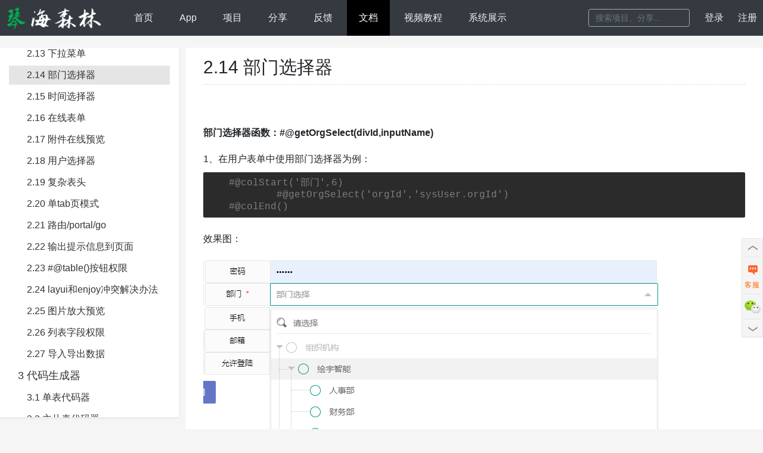

--- FILE ---
content_type: text/html;charset=UTF-8
request_url: https://qinhaisenlin.com/doc/2-14
body_size: 4770
content:
<!DOCTYPE html>
<html lang="zh-CN" xml:lang="zh-CN">
<head>
	<meta http-equiv="content-type" content="text/html; charset=utf-8">
	<meta name="renderer" content="webkit">
	<meta http-equiv="X-UA-Compatible" content="IE=edge">

	<meta name="keywords" content="JFinal-layui 文档, JFinal-layui 教程, JFinal-layui API, JFinal-layui 入门, JFinal-layui 资料, JFinal-layui 学习" />
	<meta name="description" content="琴海森林 官方社区文档频道，提供最新、最优质、最权威、最全面的 JFinal-layui 在线文档、资料、例子、API，是 JFinal 入门、提升、深入学习的最好资源，文档会经常更新，尽请关注 琴海森林 社区动态" />
	<title>琴海森林 JFinal-layui 文档、资料、学习、API，部门选择器</title>

	<link rel="icon" type="image/x-icon" href="/qin.png">
	<link rel="stylesheet" type="text/css" href="/assets/css/floatPanel.css?v=16">
     <link type="text/css" rel="stylesheet" href="/assets/dwallslider/css/lightbox.min.css?v=16">
    <link rel="stylesheet" type="text/css" href="/assets/css/jfinal-com-my-space-v1.0.css?v=16">
    <link href="/assets/css/bootstrap.min.css" rel="stylesheet">
	<link href="/assets/css/font-awesome.min.css" rel="stylesheet">
	<link rel="stylesheet" href="/assets/css/jfinal-com-v2.0.css" />
	<link rel="stylesheet" href="/assets/fancy/fancybox.css"/>
	<link rel="stylesheet" href="/assets/ckplayer/css/ckplayer.css" media="all">
	<script src="/assets/ckplayer/flv.js/flv.min.js" type="text/javascript" ></script>
	<script src="/assets/ckplayer/js/ckplayer.js" type="text/javascript" ></script>
	<script>
	var _hmt = _hmt || [];
	(function() {
	  var hm = document.createElement("script");
	  hm.src = "https://hm.baidu.com/hm.js?762bb2bb8a13edd80b3e7f248b44fca8";
	  var s = document.getElementsByTagName("script")[0]; 
	  s.parentNode.insertBefore(hm, s);
	})();
	</script>

	<!--<link type="text/css" rel="stylesheet" href="/assets/prettify/sunburst-by-james-for-prettify.css" />-->
	<link type="text/css" rel="stylesheet" href="/assets/prettify/_darcula-from-highlight-js-by-james.css">
	<!--<link type="text/css" rel="stylesheet" href="/assets/highlight/darcula-by-james.css">-->

</head>

<body class="jf-header-fixed">
<!-- 头部容器 -->
<div class="jf-header">
	<div class="container">
		<div class="row">
			<a href="/" title="返回首页" class="jf-logo"><img src="/assets/img/qinhaisenlin.png" /></a>
			<div class="col">
				<ul class="jf-header-navs">
					<li><a href="/">首页</a></li>
					<li><a href="/app">App</a></li>
					<li><a href="/project">项目</a></li>
					<li><a href="/share">分享</a></li>
					<li><a href="/feedback">反馈</a></li>
					<li><a href="/doc">文档</a></li>
					<li><a href="/video">视频教程</a></li>
					<!-- <li><a href="/share/tst">TST</a></li> -->
					<li><a href="http://demo.qinhaisenlin.com" target="_target">系统展示</a></li>
				</ul>
			</div>
			<!--搜索框-->
			<div class="jf-header-searchbox">
				<div class="input-group">
					<input type="search" id="search" class="form-control jf-searchbox-text" value="" placeholder="搜索项目、分享...">
				</div>
			</div>
			
			<!--用户登录注册和登录后样式-->
			<div class="jf-header-user">
				<!--没登录用这个-->
				<a href="/login" class="jf-user-login">登录</a>
				<a href="/reg" class="jf-user-login">注册</a>		
			</div>
		</div>
	</div>
</div>

<!-- 中部主体容器 -->
<div class="jf-page-container">
	<div class="container">
		<div class="row">
	<!--左侧菜单-->
	<div class="jf-doc-menus jf-doc2">
	<div id="docscroll" class="jf-doc-scroll jf-nice-scroll normal shadow-sm">
		<h2>
			<a style="cursor:default;" href="javascript:void(0);">1 前言</a>
		</h2>
		<ul>
			<li><a id="1-1" href="/doc/1-1">1.1 概要</a></li>
		</ul>
		<h2>
			<a style="cursor:default;" href="javascript:void(0);">2 JFinal-layui手册</a>
		</h2>
		<ul>
			<li><a id="2-1" href="/doc/2-1">2.1 快速上手</a></li>
			<li><a id="2-2" href="/doc/2-2">2.2 jar包部署</a></li>
			<li><a id="2-3" href="/doc/2-3">2.3 tomcat部署</a></li>
			<li><a id="2-4" href="/doc/2-4">2.4 字典引用函数</a></li>
			<li><a id="2-5" href="/doc/2-5">2.5 二级联动下拉</a></li>
			<li><a id="2-6" href="/doc/2-6">2.6 自定义SQL</a></li>
			<li><a id="2-7" href="/doc/2-7">2.7 UEditor富文本引用</a></li>
			<li><a id="2-8" href="/doc/2-8">2.8 附件上传组件</a></li>
			<li><a id="2-9" href="/doc/2-9">2.9 列表弹窗大小控制</a></li>
			<li><a id="2-10" href="/doc/2-10">2.10 表单样式调整</a></li>
			<li><a id="2-11" href="/doc/2-11">2.11 token验证</a></li>
			<li><a id="2-12" href="/doc/2-12">2.12 输入框提示插件</a></li>
			<li><a id="2-13" href="/doc/2-13">2.13 下拉菜单</a></li>
			<li><a id="2-14" href="/doc/2-14">2.14 部门选择器</a></li>
			<li><a id="2-15" href="/doc/2-15">2.15 时间选择器</a></li>
			<li><a id="2-16" href="/doc/2-16">2.16 在线表单</a></li>
			<li><a id="2-17" href="/doc/2-17">2.17 附件在线预览</a></li>
			<li><a id="2-18" href="/doc/2-18">2.18 用户选择器</a></li>
			<li><a id="2-19" href="/doc/2-19">2.19 复杂表头</a></li>
			<li><a id="2-20" href="/doc/2-20">2.20 单tab页模式</a></li>
			<li><a id="2-21" href="/doc/2-21">2.21 路由/portal/go</a></li>
			<li><a id="2-22" href="/doc/2-22">2.22 输出提示信息到页面</a></li>
			<li><a id="2-23" href="/doc/2-23">2.23 #@table()按钮权限</a></li>
			<li><a id="2-24" href="/doc/2-24">2.24 layui和enjoy冲突解决办法</a></li>
			<li><a id="2-25" href="/doc/2-25">2.25 图片放大预览</a></li>
			<li><a id="2-26" href="/doc/2-26">2.26 列表字段权限</a></li>
			<li><a id="2-27" href="/doc/2-27">2.27 导入导出数据</a></li>
		</ul>
		<h2>
			<a style="cursor:default;" href="javascript:void(0);">3 代码生成器</a>
		</h2>
		<ul>
			<li><a id="3-1" href="/doc/3-1">3.1 单表代码器</a></li>
			<li><a id="3-2" href="/doc/3-2">3.2 主从表代码器</a></li>
		</ul>
		<h2>
			<a style="cursor:default;" href="javascript:void(0);">4 更新日志</a>
		</h2>
		<ul>
			<li><a id="4-1" href="/doc/4-1">4.1 更新记录</a></li>
		</ul>
	</div>
</div>
	<!--右侧内容区-->
	<div class="col jf-doc-box jf-pdr0" id="ajaxContainer">
	<div class="jf-doc-contentbox">
		<!--doc內容 start-->
		<h1 class="jf-doc-title">2.14 部门选择器</h1>
		<div class="jf-doc-content">
<p><strong><br/></strong></p><p><strong>部门选择器函数：#@getOrgSelect(divId,inputName)</strong><br/></p><p>1、在用户表单中使用部门选择器为例：</p><pre class="brush:html;toolbar:false;">#@colStart(&#39;部门&#39;,6)
	#@getOrgSelect(&#39;orgId&#39;,&#39;sysUser.orgId&#39;)
#@colEnd()</pre><p>效果图：</p><p><img src="/upload/img/document/0/1_2021032915482448.png" title="1_2021032915482448.png" alt="image.png"/></p><p>2、设置选中值：通过#setLocal（value=选择值）<span style="font-family: 微软雅黑; font-size: 18px;">，多选情况下可设置多个选项值，用逗号分隔</span></p><pre class="brush:html;toolbar:false;">#setLocal(value=sysUser.orgId??)
#@getOrgSelect(&#39;orgId&#39;,&#39;sysUser.orgId&#39;)</pre><p><br/></p><p>3、禁用部门控件：<span style="font-family: 微软雅黑; font-size: 18px;">通过#setLocal（disabled=true）</span></p><p><span style="font-family: 微软雅黑; font-size: 18px;"></span></p><pre class="brush:java;toolbar:false">#setLocal(disabled=true)
#@getOrgSelect(&#39;orgId&#39;,&#39;sysUser.orgId&#39;)</pre><p><span style="font-family: 微软雅黑; font-size: 18px;"></span><br/></p><p>4、禁用选项值：#set(disabledData=选项值)，可设置多个选项值，用逗号分隔</p><pre class="brush:java;toolbar:false">#setLocal(disabledData=&quot;sys&quot;)
#@getOrgSelect(&#39;orgId&#39;,&#39;sysUser.orgId&#39;)</pre><p><br/></p><p>5、多选：#setLocal(radio=false)</p><pre class="brush:java;toolbar:false">#setLocal(radio=false)
#@getOrgSelect(&#39;orgId&#39;,&#39;sysUser.orgId&#39;)</pre><p><br/></p><p>6、控件大小调整：#setLocal(size=&quot;mini&quot;)，size可选值有：large / medium / small / mini</p><pre class="brush:java;toolbar:false">#setLocal(size=&quot;mini&quot;)
#@getOrgSelect(&#39;orgId&#39;,&#39;sysUser.orgId&#39;)</pre><p><br/></p><p>还可以通过#setLocal(style=&quot;css代码&quot;)个性化调整样式</p><pre class="brush:java;toolbar:false">#setLocal(size=&quot;mini&quot;，style=&quot;width:200px;&quot;)
#@getOrgSelect(&#39;orgId&#39;,&#39;sysUser.orgId&#39;)</pre><p><br/></p><p>7、设置默认提示：#setLocal(tips=&quot;---请选择部门---&quot;)</p><pre class="brush:java;toolbar:false">#setLocal(tips=&quot;---请选择部门---&quot;)
#@getOrgSelect(&#39;orgId&#39;,&#39;sysUser.orgId&#39;)</pre><p><br/></p><p>8、表单提交必填验证：#setLocal(layVerify=&quot;required&quot;)，同layui的lay-verify，默认是必填</p><pre class="brush:java;toolbar:false">#setLocal(layVerify=&quot;required&quot;)
#@getOrgSelect(&#39;orgId&#39;,&#39;sysUser.orgId&#39;)</pre><p><br/></p><p>9、关闭搜索：#set(filterable=false)</p><pre class="brush:java;toolbar:false">#setLocal(filterable=false)
#@getOrgSelect(&#39;orgId&#39;,&#39;sysUser.orgId&#39;)</pre><p><br/></p><p>10、多组属性组合：选中值、禁用、多选</p><pre class="brush:java;toolbar:false">#setLocal(value=sysUser.orgId??，disabled=true,radio=false)
#@getOrgSelect(&#39;orgId&#39;,&#39;sysUser.orgId&#39;)</pre><p><br/></p>
		</div>
		<!--doc內容 end-->
		
		
		<div class="doc-pre-next-box clearfix">
			<div class="previousDoc">
					<a href="/doc/2-13">&lt; 2.13 下拉菜单</a>
			</div>
			
			<div class="nextDoc">
					<a href="/doc/2-15">2.15 时间选择器 &gt;</a>
			</div>
		</div>
		
		
	</div>
</div>
		</div>
	</div>
</div>

<!-- 底部容器 -->
<div class="jf-footer">
	<div class="container">
		<ul class="jf-footerlinks">
			<li>
				<a target="_blank" href="https://www.qinhaisenlin.com">关于我</a>
			</li>
			<li>
				<a target="_blank" href="https://www.jfinal.com">JFinal</a>
			</li>		
			<li>
				<a target="_blank" href="https://gitee.com/QinHaiSenLin/Jfinal-layui">JFinal-layui</a>
			</li>		
			<li>
				<a target="_blank" href="https://layui.dev/">layui</a>
			</li>			
			<li>
				<a target="_blank" href="https://www.oschina.net/p/jfinal-layui">开源中国</a>
			</li>
			<li>
				<a target="_blank" href="//shang.qq.com/wpa/qunwpa?idkey=3e747b5f0b2de35a119a7cbb0a3f20d9302b3e340d3e96c3b081023c510e219d">
				<img border="0" src="//pub.idqqimg.com/wpa/images/group.png" alt="JFinal-layui交流群" title="JFinal-layui交流群"></a>
			</li>					
		</ul>
	</div>
	<div class="jf-copyright"> © 琴海森林 &nbsp;<a href="http://beian.miit.gov.cn/" target="_blank">粤ICP备19039427号</a></div>
</div>
<!-- 返回顶部 -->
<div id="floatPanel">
	<div class="ctrolPanel">
		<a class="arrow" href="#"><span>顶部</span></a>
		<a rel="nofollow" class="contact" href="/my/message/friend/1" target="_blank"><span>客服</span></a>
		<a class="qrcode" href="#"><span>微信二维码</span></a>
		<a class="arrow" href="#"><span>底部</span></a>
	</div>
	<div class="popPanel" style="width: 0px; display: block;">
		<div class="popPanel-inner">
			<div class="qrcodePanel">
				<img src="/assets/img/myqrcode.png" alt=">扫描二维码关注最代码为好友"><br/>
				<span>扫描二维码加琴海森林为好友</span>
			</div>
			<div class="arrowPanel">
				<div class="arrow01"></div>
				<div class="arrow02"></div>
			</div>
		</div>
	</div>
</div>

<script src="/assets/js/jquery.min.js"></script>
<script src="/assets/js/bootstrap.min.js"></script>
<script type="text/javascript" src="/assets/js/jfinal-com-v1.0.js?v=16"></script>
<script type="text/javascript" src="/assets/js/floatPanel.js"></script>
<script type="text/javascript" src="/assets/dwallslider/js/lightbox.min.js"></script>
<script src="/assets/layer/layer/layer.js"></script>
<script src="/assets/js/imgLazyLoading.min.js"></script>
<script src="/assets/js/imgLazyLoading.js"></script>
<script src="/assets/fancy/fancybox.umd.js"></script>
	<script type="text/javascript" src="/assets/prettify/prettify.js"></script>
	<!--<script type="text/javascript" src="/assets/highlight/highlight.pack-9.3.0.js"></script>-->
	<script type="text/javascript" src="/assets/layer/layer/layer.js"></script>

	<script type="text/javascript">
		$(document).ready(function() {
			$("pre").addClass("prettyprint linenums");
			prettyPrint();
		});
		//		$(document).ready(function() {
		//			$('pre').each(function(i, block) {
		//				hljs.highlightBlock(block);
		//			});
		//		});

		$(document).ready(function() {
			var currentMenuId = "#2-14";
			var $currentMenu = $(currentMenuId);
			$currentMenu.addClass("active");
			
			// 将当前被选中菜单滚动到合适的可见位置
			$("#docscroll").scrollTop($currentMenu.offset().top - 110);
		});
		
		$(document).ready(function() {
			$("#docscroll").on("click", " ul li a", clickDocMenu);
		});
		
		// ---------------------------------------------------------
		
		var isFiexd, fh, hh, docMainContainer;
		
		$(document).ready(function() {
			isFiexd = $("body").hasClass("jf-header-fixed");
			fh = $(".jf-footer").height();
			hh = $(".jf-header").height();
			docMainContainer = $(".jf-page-container");
		});
		
		function initDocScrollFixed(scrollId) {
			var scroll = $("#" + scrollId);
			var sh = $(this).scrollTop();
			var docH = $(document).height();
			var winH = $(window).height();
			var scrollHeight = 0;
			if(sh > (hh + 20)) {
				scroll.addClass("fixed");
				
				if(sh+winH == docH) {
					scrollHeight = winH - (isFiexd ? hh : 0) - fh - 110;
				}else{
					scrollHeight = winH - (isFiexd ? hh : 0) - 80;
				}
			} else{
				scroll.removeClass("fixed");
				scrollHeight = winH - hh - 80;
			}
			scroll.height(scrollHeight);
		}
		
		/**
		 * 初始化一个Doc类的scroll
		 * @param {Object} scrollId
		 */
		function initDocScroll(scrollId) {
			var winH = $(window).height();
			var dh = winH - hh - 40;
			var scroll = $("#" + scrollId);
			scroll.height(dh);
			initDocScrollFixed(scrollId);
			setTimeout(function() {
				var sch = scroll.outerHeight() + 20;
				docMainContainer.css({"min-height" : sch});
			}, 200);
		}
		
		$(function() {
			//初始化左侧悬浮章节导航
			initDocScroll("docscroll");
			//滚动监听处理漂浮状态
			$(window).scroll(function() {
				initDocScrollFixed("docscroll");
			});
			//窗口尺寸表更后处理左侧导航位置和尺寸 悬浮状态等
			$(window).resize(function() {
				initDocScroll("docscroll");
			});
		});
		
		
	</script>
</body>
</html>



--- FILE ---
content_type: text/css
request_url: https://qinhaisenlin.com/assets/css/jfinal-com-my-space-v1.0.css?v=16
body_size: 3698
content:
@charset "UTF-8";

/* 我的空间左侧菜单，个人空间已弃用 */
.jf-my-menu-box {
	height: 290px;
	width: 160px;
	line-height: 1.42857143;
}
.jf-my-menu-title {
	margin: 10px 0 10px 28px;
	color: #23527c;
	font-size: 22px;
	line-height: 22px;
}
.jf-my-menu {
	margin: 10px 0 0 0;
	list-style-type: none;
}
.jf-my-menu li a {
	font-size: 20px;
	color: #2d64b3;
	letter-spacing: 3px;
	padding: 3px 20px 3px 0;
	display: block;
	text-align: center;
	text-decoration: none;
}
.jf-my-menu li a:hover,
.jf-my-menu li.jf-my-menu-current a {
	color: #fff;
	background-color: #6e7b8b;
}
.jf-my-menu-separator {
	display: block;
	height: 1px;
	margin: 8px 10px 5px 0;
	background-color: #c0c0c0;
	// background-color: #464646;
}

/* 个人中心右侧内容 */
.jf-my-panel {
	padding: 0 20px;
	min-height: 480px;
	background-color: white;
}

/* 面包屑 */
.jf-breadcrumb-box {
	position: relative;
}
.jf-breadcrumb {
	padding: 8px 0;
	// margin-bottom: 25px;
	list-style: none;
	// background-color: #f5f5f5;
	// border-radius: 4px;
}
.jf-breadcrumb > li {
	display: inline-block;
	// padding: 8px 0;
}
.jf-breadcrumb > li + li:before {
	padding: 0 4px;
	color: #ccc;
	content: "/\00a0";
}
.jf-breadcrumb > .active {
	// color: #999;
	color: #23527c;
}
.jf-breadcrumb,
.jf-breadcrumb a {
	font-size: 16px;
}
.jf-breadcrumb a:hover,
.jf-breadcrumb a:focus {
	color: #2a6496;
	cursor: pointer;
	text-decoration: none;
}
.jf-breadcrumb a:active,
.jf-breadcrumb a:hover {
	outline: 0;
}
/* 添加文章 */
.jf-my-article-add {
	padding: 0 30px;
}
.jf-my-article-add .label {
	padding: 0;
	line-height: 1;
	vertical-align: baseline;
	color: #23527c;
	font-size: 20px;
	font-weight: normal;
}
.jf-my-article-add .title-box,
.jf-my-article-add .related-project-box {
	margin: 8px 0 20px 0;
}
.jf-my-article-add .title,
.jf-my-article-add .related-project-name {
	padding: 5px 8px;
	width: 100%;
	outline: none;
	background-color: #fefefe;
	border: 1px solid #b0b0b0;

	// border: 1px solid #D9D9D9;
	// border-top-color: #C0C0C0;
	// border-left-color: #d0d0d0;
	transition: border linear .2s;
}
.jf-my-article-add .content-box {
	/* 解决 ueditor 工具栏变高变形的bug，经测试ueditor固定了该值为 20px */
	line-height: 20px;
	margin: 8px 0 20px 0;
}
.jf-my-article-add .submit-box {
	text-align: right;
	margin-bottom: 20px;
}
.jf-my-article-add .submit-btn {
	padding: 3px 1.2em;
	margin-right: 5px;
	font-size: 18px;
	border-radius: 2px;
}
.jf-my-article-add .submit-btn:hover {
	color: #fff;
	background-color: #286090;
}

/* 我的空间 article 列表 */
.jf-btn-box {
	position: absolute;
	right: 10px;
	top: 15px;
}
.jf-my-btn {
	padding: 3px 0.7em;
	margin-right: 5px;
	// width: 90px;
	font-size: 18px;
	border-radius: 3px;
}
.jf-my-btn:hover {
	color: white;
	background-color: #286090;
}

.jf-my-article-list {
	padding: 0 10px 20px;
	list-style-type: none;
}
.jf-my-article-list > li {
	padding: 15px 0;
	border-bottom: 1px solid #ddd;
}
.jf-my-article-title {
	display: inline-block;
	max-width: 710px;
}
.jf-my-article-list > li:last-child {
	border-bottom-width: 0;
}
.jf-my-article-title > a,
.jf-my-article-title > span {
	// float: right;
	padding: 0;
	line-height: 1;
	vertical-align: baseline;
	color: #23527c;
	// color: #333;
	font-size: 20px;
	font-weight: normal;
	text-decoration: none;
}
.jf-my-article-operation {
	float: right;
	margin-top: 12px;
}
.jf-my-article-operation > a,
.jf-my-article-operation > span {
	font-size: 17px;
	line-height: 1.5;
	color: #5e5e5e;
	text-decoration: none;
	margin-left: 10px;
	cursor: pointer;
}

/* 设置头像 */
.avatar-upload-box {
	margin-top: 55px;
	margin-bottom: 20px;
}
.jf-my-info > h2 {
	text-align: center;
	margin-bottom: 25px;
}

.avatar-preview-crop-box {
	margin: 0 0 20px 180px;
	text-align: center; /* 对jcrop无效*/
	min-height: 250px;
}
.avatar-preview-crop-box > img {
	display: none;
}
.avatar-crop-data-save-box {
	text-align: center;
	margin: 0 0 20px;
	display: none;
}

/* 修改密码 */
.password-update-box {
	margin-top: 25px;
}
.update-password-table {
	width: 100%;
	border-collapse: collapse;
}
.update-password-table tr {
	height: 30px;
}
.update-password-table th {
	width: 35%;
	font-weight: bold;
	font-size: 18px;
	text-align: right;
}
.update-password-table td {
	padding-left: 20px;
	height: 50px;
	text-align: left;
}
.update-password-table td input[type="password"] {
	padding: 3px 5px;
	width: 220px;
}
.update-password-table td input[type="submit"] {
	padding: 1px 5px;
	margin-left: 158px;
	width: 60px;
}
.update-password-table #password_update_btn {
	font-weight:bold;
}

/* 动态消息样式 */
.jf-feed-nick-name {
	color: #576B95;
	text-decoration: none;
}
.jf-feed-nick-name:hover {

}

.newsfeed-tabs {
	padding: 25px 0 0 20px;
	// border-bottom: 1px solid #b0b0b0;
	border-bottom: 1px solid #6e7b8b;
	list-style-type: none;
}
.newsfeed-tabs li a {
	float: left;
	margin-right: 20px;
	padding: 3px 20px;
	font-size: 16px;
	// color: #434343;
	color: #515151;
	background: #d7d7d7;
}
.newsfeed-tabs li.refer-me a {
	padding: 3px 8px;
}
.newsfeed-tabs a.current {
	color: #fff;
	background-color: #6E7B8B;
}
.newsfeed-tabs li a:hover {
	color: #fff;
	background-color: #6E7B8B;
}
.newsfeed-list-box {
	padding: 0 10px 20px;
}
.newsfeed-list {
	list-style-type: none;
}
.newsfeed-list > li {
	padding: 15px 0;
	overflow: hidden;
	zoom: 1;
// border-bottom: 1px solid #e0e0e0;
	border-bottom: 1px solid #e8e8e8;
// border-bottom: 1px dashed #b0b0b0;
}
.newsfeed-list > li:last-child {
	border-bottom: none;
}
.newsfeed-user-img {
	float: left;
	margin-top: 5px;
}
.newsfeed-user-img img {
	height: 60px;
	width: 60px;
	border-radius: 5px;
}
.newsfeed-item {
	/* 首页列表设置的为 80px */
	margin-left: 80px;
	/*margin-left: 90px;*/
	/*margin-right: 40px;*/
	font-size: 16px;
}
.newsfeed-user-name {
	font-size: 20px;
	margin-bottom: 2px;
	display: inline-block;
}
/* 我的空间已不用此样式，目前只有用户空间 "/user/id" 在使用，以后合并两个功能后将弃用此样式 */
.newsfeed-time-for-user-space-only {
	float: right;
	// color: #999999;
	color: #a0a0a0;
	font-size: 14px;
	line-height: 14px;
	padding-top: 6px;
}
.newsfeed-ref {
	font-size: 20px;
}
.newsfeed-ref a:hover{
	color: #0044cc;
}
.newsfeed-text {
// margin-bottom: 5px;
	font-size: 18px;
    line-height: 30px;
    // line-height: 1.6;
}
.newsfeed-ref-link {
	color: #4466bb;
	font-size: 16px;
}
.newsfeed-ref-link:hover {
	color: #0000aa;
}
.newsfeed-ref-parent {
	background-color: #EEEEEE;
	margin: 10px 0 0 0;
	padding: 3px 5px;
	border-radius: 3px;
}
.newsfeed-ref-parent-image {
	float: left;
}
.newsfeed-ref-parent-image img {
	width: 35px;
	height: 35px;
}
.newsfeed-ref-parent-title-box {
	margin-left: 50px;
	font-size: 20px;
}
.news-ref-parent-title {
	/* 让被引用的链接文字在多行时底部具有合适空间 */
	padding-bottom: 2px;
}
.news-ref-parent-title a {
	/* 让被引用的链接文字居中 */
	vertical-align: middle;
	// line-height: 1.5;
}
.news-ref-parent-title a:hover {
	color: #0044cc;
}

/* user 用户空间左上角头像 */
/*.user-avatar img {*/
	/*width: 150px;*/
	/*height: 150px;*/
	/*margin: 0 10px 15px 0;*/
	/*border: 3px solid #fff;*/
/*}*/

.newsfeed-icon {
	margin: 13px 10px 0 5px;
	font-size: 16px;
	line-height: 1.0;
}
.newsfeed-icon .newsfeed-time {
	display: inline-block;
	color: #a0a0a0;
}
.newsfeed-icon .reply {
	float: right;
}

/* 动态加载动画框 */
.newsfeed-loading {
	margin-top: 8px;
	padding: 8px 0;
	text-align: center;
	font-size: 18px;
	background-color: #EEEEEE;
}
.newsfeed-loading img {
	height: 22px;
}

/* 动态回复列表 div */
.newsfeed-reply-list-box {
	position: relative;
	margin-top: 18px;
	text-align: center;
	font-size: 18px;

	/*background-color: #EEEEEE;*/
	/*background-color: #f3f3f3;*/
	/*background-color: #f5f5f5;*/
	background-color: #f9f9f9;

	border-radius: 3px;
	border: 1px solid #b8b8b8;
	/*border: 1px solid #c0c0c0;*/
	/*border: 1px solid #c8c8c8;*/
	/*border: 1px solid #d0d0d0;*/
	/*border: 1px solid #d8d8d8;*/
	/*display: none;*/
}

/* 列表向上箭头 */
.newsfeed-reply-caret-up {
	position: absolute;
	z-index: 100;
	top: -9px;
	right: 30px;
	font-size: 0;
	line-height: 0;
	height:10px;
	width: 10px;
}
.newsfeed-reply-caret-up:before {
	position: absolute;
	border-left: 9px solid transparent;
	border-right: 9px solid transparent;
	border-bottom: 9px solid #c0c0c0;
	font-size: 0;
	line-height: 0;
	content: "";
}

.newsfeed-reply-list {
	list-style-type: none;
	padding: 3px 15px 0 15px;
}
.newsfeed-reply-list li {
	// border-bottom: 1px solid #f9f9f9;
	border-bottom: 1px dashed #cccccc;
	padding: 15px 0;
}
.newsfeed-reply-list > li:last-child {
	border-bottom-width: 0;
}

.newsfeed-reply-list .avatar {
	float: left;
	height: 35px;
	width: 35px;
}
.newsfeed-reply-list .item {
	position: relative;
	margin-left: 48px;
	text-align: left;
	min-height: 35px;
}
.newsfeed-reply-list .item textarea {
	display: block;
	word-wrap: break-word;
	word-break: break-all;

	/* 去掉div获取焦点的时候的虚框效果 */
	outline: none;
	-moz-outline: 0;
	resize: none;
	/* 去掉x y 轴两个滚动条 */
	overflow: hidden;

	/*border: 1px solid #9a9a9a;*/
	border: 1px solid #4682b4;
	background-color: #fff;
	/*width: 510px;*/
	width: 500px;
	height: 35px;

	/* 上下方向的 padding 值合适，才能避免在输入时高度不合理减少 */
	padding: 4px 6px 4px 6px;

	font-size: 18px;
	line-height: 1.5;
}

/* 动态回复发送按钮 */
.newsfeed-reply-submit {
	position: absolute;
	right: 0;
	bottom: 3px;
	padding: 2px 6px 3px 6px;
	background-color: #4682b4;
	color: #ffffff;
	font-size: 16px;
	border-radius: 3px;
}
.newsfeed-reply-submit:hover {
	color: #ffffff;
	cursor: pointer;
	background-color: #204d74;
}
.newsfeed-reply-loading {
	position: absolute;
	right: 7px;
	bottom: 2px;
	display: none;
}

.newsfeed-reply-list .item .user-name {
	line-height: 1;
	display: inline-block;
	vertical-align: text-top;
}
.newsfeed-reply-list .item .text {
	margin-top: -5px;
    line-height: 1.6;
}
/* 列表内的添加 @xx 内容的回复按钮 */
.newsfeed-reply-link {
	float: right;
	color: #2d64b6;
	font-size: 16px;
	margin-right: 5px;
	cursor: pointer;
}
.newsfeed-more-reply {
	text-align: center;
}

/* 重新设计左侧菜单，从这里开始 */
.user-info-box {
	padding: 20px 15px 15px 15px;
	/* http://layer.layui.com/ */
	/*background-color: #393D49;*/
	/* 最佳配色 #4476A7 */
	background-color: #4476A7;

	/*background-color: #3a5795;*/
	/*background-color: #363636;*/

	/*dnspod 两种黑*/
	/*background-color: #212121;*/
	/*background-color: #363636;*/
	/*background-color: #6E7B8B;*/
	/*background-color: #6e7b8b;*/
	/*background-color: #337ab7;*/
	/*background-color: #4267b2;*/
	/*background-color: #445d84;*/
	/*background-color: #2f4050;*/

	/* oschina 空间管理*/
	/*background-color: #4682b4;*/

	/*background-color: #337ab7;*/
	/*background-color: #286090;*/
}

/* 个人空间用户空间左上角用户信息 */
.user-info .left-col {
	float: left;
}
.user-info .left-col img {
	width: 100px;
	height: 100px;
	border: 3px solid #fff;
	border-radius: 5px;
}

.user-info .right-col {
	margin-left: 100px;
    text-align: center;
    color: #fff;
}
.right-col .nick-name {
    display: block;
	margin: 10px 0 0 5px;
	font-size: 22px;
}
.right-col .operation {
    display: block;
    margin: 10px 0 0 20px;
    font-size: 16px;
}
.right-col a {
    font-size: 14px;
    padding: 1px 5px;
    margin-left: 5px;
    color: #fff;
}
/* 额外控制我的空间的我的操作--更换头像链接靠左一点 */
.operation a.my-operation {
    margin-right: 18px;
}

.right-col a:hover,
.user-friend-num a:hover {
	color: #4476A7;
	background-color: #fff;
}
.user-friend-num {
	text-align: center;
	margin-top: 12px;
}
.user-friend-num a {
	color: #fff;
	font-size: 15px;
	padding: 1px 5px;
    margin: 0 3px;
}

/* user info 下方的菜单 */
.jf-my-sidebar {
	padding: 5px 20px 15px 20px;
	/*background-color: #d7d7d7;*/
	/*background-color: #393D49;*/
	/*background-color: #d5d5d5;*/
	/*background-color: #4476A7;*/
	/*background-color: #D6D6D6;*/
	/*background-color: #337ab7;*/
	/*background-color: #286090;*/
	/*background-color: #b8b8b8;*/
	/*background-color: #c0c0c0;*/
	/*background-color: #c8c8c8;*/
	/* d0 还可以 */
	/*background-color: #d0d0d0;*/
	/* 更好了 */
	background-color: #d8d8d8;
}
.jf-my-menu-separator {
	display: block;
	height: 1px;
	margin: 8px 0 5px 0;
	/*background-color: #c0c0c0;*/
	/*background-color: #464646;*/
	background-color: #a8a8a8;
}
/*.jf-my-menu li a {*/
	/*color: #337ab7;*/
	/*color: #2d64b3;*/
/*}*/

/* 添加关注、粉丝样式 */
.friends {
	margin: 0 0 20px 35px;
}
.friends div {
	display: inline-block;
	margin: 10px 10px;
	width: 110px;
	text-align: center;
}
.friends img,
.friends > a,
.friends span {
	display: block;
	text-align: center;
	font-size: 14px;
}
.friends img {
	width: 80px;
	height: 80px;
	margin-left: 15px;
    border-radius: 50px;
}
.friends a {
	/* 以下三行实现超出部分使用省略号的效果 */
	overflow: hidden;
	white-space: nowrap;
	text-overflow: ellipsis;
	margin-top: 5px;
	font-size: 16px;
}
.friends span {
	color: #337ab7;
}
.friends span:hover {
	color: #0044cc;
	cursor: pointer;
}



--- FILE ---
content_type: text/css
request_url: https://qinhaisenlin.com/assets/css/jfinal-com-v2.0.css
body_size: 6903
content:
html,
body {
	background-color: #F5F5F5;
	font-size: 14px;
	min-width: 1280px;/*指定页面最小宽度 可以根据实际情况自行修改*/
}
/**
 * 扁平无区块分割样式
 */
body.jf-flat {
	background-color: #FFFFFF;
}
/**
 * 页面header 悬浮顶部样式
 */
body.jf-header-fixed {
	padding-top: 60px;
}

body.jf-header-fixed .jf-header {
	position: fixed;
	top: 0px;
	left: 0px;
	right: 0px;
	z-index: 99;
}

.container {
	min-width: 1280px;/*指定页面最小宽度 可以根据实际情况自行修改*/
}
.mt15 {
	margin-top: 15px;
}
/*页面中的img 最大不能超过父元素宽度*/
img {
	max-width: 100%;
}
/*重定义页面基础元素间距*/
div,
ul,
li,
p,
h1,
h2,
h3,
h4,
h5,
h6,
section,
fieldset,
legend,
label,
a {
	padding: 0px;
	margin: 0px;
}

/* 消息提醒弹出层 */
.remind-layer {
	text-align: center;
	min-width: 190px;
	position: absolute;
	padding: 8px 10px;
	z-index: 999;
	top: 60px;
	right: 0;
	background-color: #fff9c9;
	border: 1px solid #c7bf93;
	border-radius: 5px;
}
.remind-layer a {
	/*color: #337ab7;*/
	color: #000;
	font-size: 18px;
	display: block;
	padding: 3px 0;
	text-decoration: underline;
    line-height: 20px;
}

/*全局超链接加css过度特效时间间隔0.3s*/
a {
	transition: all 0.3s;
	-webkit-transition: all 0.3s;
	-moz-transition: all 0.3s;
	-ms-transition: all 0.3s;
	-o-transition: all 0.3s;
}

a:hover {
	text-decoration: none;
}

ul,
li {
	list-style: none;
	font-size:16px;
}

/*页面header部分样式 start*/
.jf-header {
	display: block;
	height: 60px;
	line-height: 60px;
	background-color: #343a40;
	z-index: 1;
}

.jf-header.jf-style-white {
	background-color: #FFFFFF;
	border-bottom: 1px solid #DDD;
}

ul.jf-header-navs {
	display: inline-block;
	list-style: none;
	margin: 0px;
	padding: 0px;
	padding-left: 10px;
}

ul.jf-header-navs>li {
	display: inline-block;
	height: 60px;
	line-height: 60px;
}

ul.jf-header-navs>li>a {
	display: block;
	height: 60px;
	line-height: 60px;
	color: #EEE;
	padding: 0px 20px;
	font-size: 16px;
	-webkit-transition-duration: 0.3s;
	-moz-transition-duration: 0.3s;
	-ms-transition-duration: 0.3s;
	-o-transition-duration: 0.3s;
	transition-duration: 0.3s;
}
ul.jf-header-navs>li>a i.fa{
	margin-right: 4px;
	font-size: 16px;
}

.jf-header.jf-style-white ul.jf-header-navs>li>a {
	color: #333;
}

ul.jf-header-navs>li>a:hover,
ul.jf-header-navs>li>a.active {
	background-color: rgba(0, 0, 0, 1);
	color: #FFFFFF;
}

.jf-logo {
	display: inline-block;
	height: 60px;
	line-height: 60px;
}

.jf-logo img {
	height: 60px;
}

.jf-header-user {
	height: 60px;
	line-height: 60px;
}

.jf-header.jf-style-white .jf-user-login,
.jf-header.jf-style-white .jf-user-reg {
	color: #333;
}

.jf-user-login,
.jf-user-reg {
	display: inline-block;
	height: 60px;
	line-height: 60px;
	color: #efefef;
	padding: 0px 10px;
	font-size: 16px;
	-webkit-transition-duration: 0.3s;
	-moz-transition-duration: 0.3s;
	-ms-transition-duration: 0.3s;
	-o-transition-duration: 0.3s;
	transition-duration: 0.3s;
}

.jf-user-login:hover,
.jf-user-reg:hover {
	color: #FFFFFF;
	background-color: rgba(0, 0, 0, 0.1);
}


.jf-header-searchbox {
	display: -ms-flexbox;
	display: flex;
	-ms-flex-wrap: wrap;
	flex-wrap: wrap;
	justify-content: center;
	align-items: Center;
	margin: 0px 15px;
	height: 60px;
	line-height: 60px;
}

.jf-searchbox-text{
	color: #d3d3d4!important
}

.jf-header-searchbox .input-group-text {
	background-color: #FFFFFF;
	border: none;
	padding: .375rem .25rem .375rem .75rem;
	color: gray;
}

.jf-header-searchbox .form-control {
	border-left: none;
	outline: none;
	border: 1px solid #aaa;
	box-shadow: none;
	height: 30px;
	line-height: 30px;
	background-color: rgba(100, 100, 100, 0.05);
	width: 170px;
	transition: all 0.3s;
	-webkit-transition: all 0.3s;
	-moz-transition: all 0.3s;
	-ms-transition: all 0.3s;
	-o-transition: all 0.3s;
}

.jf-header-searchbox .form-control:focus {
	outline: none;
	box-shadow: none;
	border-color: #ccc;
	width: 200px;
}

.jf-header-searchbox .form-control:hover {
	border-color: #ccc;
	width: 200px;
}

.jf-header-loged {
	position: relative;
	display: -ms-flexbox;
	display: flex;
	-ms-flex-wrap: wrap;
	flex-wrap: wrap;
	justify-content: center;
	align-items: Center;
	margin: 0px 0px;
	height: 60px;
	line-height: 60px;
	cursor: pointer;
	padding: 0px 10px;
}

.jf-header-avatar .fa-sort-desc {
	color: white;
}

.jf-header-avatar img {
	width: 40px;
	height: 40px;
	border-radius: 50%;
}

.jf-header-user:hover .jf-header-loged {
	background-color: rgba(0, 0, 0, 0.1);
}

.jf-header-Layer {
	display: none;
	position: absolute;
	line-height: 24px;
	top: 60px;
	right: 0px;
	min-width: 160px;
	padding-bottom: 5px;
	z-index: 999;
	background: rgba(52, 58, 64, 1);
	border: 1px solid rgba(0, 0, 0, 0.4);
	border-top: none;
	box-shadow: 0px 1px 2px rgba(0, 0, 0, 0.4);
	border-bottom-left-radius: 5px;
	border-bottom-right-radius: 5px;
}

@-moz-document url-prefix() {
	.jf-header-Layer {
		top: 59px;
	}
}

.jf-header-Layer .list-group-item {
	background-color: transparent;
}

.jf-header-user:hover .jf-header-Layer {
	display: inline-block;
}

.jf-header-Layer .list-group-item i.fa {
	color: rgb(200, 200, 200);
}

.jf-header-Layer .list-group-item {
	color: rgb(200, 200, 200)!important;
}

.jf-header-Layer .list-group-item:focus,
.jf-header-Layer .list-group-item:hover {
	color: rgb(255, 255, 255)!important;
	background-color: rgba(0, 0, 0, 0.2);
}

.jf-style-white .jf-header-Layer {
	background: #FFFFFF;
	border-color: #FFFFFF;
	box-shadow: 0px 1px 2px rgba(0, 0, 0, 0.4);
}

.jf-style-white .jf-header-Layer .list-group-item {
	background-color: #FFFFFF;
}

.jf-style-white .jf-header-Layer .list-group-item i.fa {
	color: #666;
}

.jf-style-white .jf-header-Layer .list-group-item {
	color: #666!important;
}

.jf-style-white .jf-header-Layer .list-group-item:focus,
.jf-style-white .jf-header-Layer .list-group-item:hover {
	color: #333!important;
	background-color: #F5F5F5;
}

.jf-style-white .jf-header-avatar .fa-sort-desc {
	color: black;
}
/*页面header部分样式 end*/

/*页面主体*/
.jf-page-container {
	margin: 20px auto;
}
/*页面side侧边*/
.jf-page-side {
	display: inline-block;
	width: 300px;
	min-height: 100%;
}
/*页面主体内容区域*/
.jf-panel-body {
	padding: 0px;
	display: block;
}

/*页面底部*/
.jf-footer {
	border-top: 1px solid #ccc;
	position: relative;
	padding-top: 20px;
	font-size: 12px;
}


/*******全局panel区块组件样式 start*********/
.jf-panel {
	background: #FFFFFF;
	padding: 20px;
	margin: 0px;
	border-radius: 4px;
}

.jf-panel-header {
	padding-bottom: 15px;
}

.jf-panel-header h1,
.jf-panel-header h1>a {
	font-size: 18px;
	color: #666;
}

.jf-panel-header h1 i.fa {
	margin-right: 4px;
}

.jf-panel-header h1>a:hover {
	color: #007bff;
}

.jf-panel-header .jf-more {
	color: #888;
	font-size: 16px;
	float: right;
	top: -3px;
	position: relative;
}

.jf-panel-header .jf-more:hover {
	color: #000;
}

.jf-page-main .jf-panel {
	margin-bottom: 20px;
}


.jf-page-side .jf-panel {
	margin-bottom: 20px;
}

/*******全局panel区块组件样式 end*********/



/*******页面底部 css*********/
ul.jf-footerlinks{
	text-align: center;
}
ul.jf-footerlinks>li {
	list-style: none;
	display: inline-block;
	margin-right: 10px;
	margin-bottom: 10px;
}

ul.jf-footerlinks>li>a {
	color: #212529;
	font-size: 16px;
}

ul.jf-friendlinks {
	list-style: none;
	padding-left: 0px;
}

ul.jf-friendlinks>li {
	list-style: none;
	display: inline-block;
	margin-right: 10px;
	margin-bottom: 10px;
	color: #888;
	font-size: 16px;
}

ul.jf-friendlinks>li>a {
	color: #777;
}

.jf-footer-title {
	font-size: 16px;
	color: #888;
	margin: 15px 0px;
}

ul.jf-footerlinks>li>a:hover,
ul.jf-friendlinks>li>a:hover {
	text-decoration: underline;
	color: #212529;
}

.jf-footer-logo {
	width: 300px;
	text-align: center;
}

.jf-footer-logo img {
	width: 80%;
}

.jf-copyright {
	text-align: center;
	color: #212529;
	margin: 10px auto;
	padding-bottom: 10px;
	font-size: 16px;
}

.jf-copyright a {
	color: #212529;
}

.jf-copyright a:hover {
	text-decoration: underline;
	color: #205B95;
}

/*******页面底部 css*********/

.demo-body {
	display: block;
	line-height: 1.5;
	color: #EEE;
	font-size: 30px;
	text-align: center;
	vertical-align: middle;
}

.jf-page-main .demo-body {
	margin-top: 200px;
}

.jf-page-side .demo-body {
	margin-top: 80px;
}

/****主题内容区域的css样式 start***/
.jf-article-detail .jf-panel-header {
	border-bottom: 1px solid #EEEEEE;
}

h1.jf-article-title {
	font-size: 24px;
	color: #333;
	margin: 8px 0px;
	vertical-align: bottom;
	line-height: 1.3;
	word-break: break-word;
	text-overflow: ellipsis;
}

.jf-doc-content,
.jf-article-content {
	font-size: 16px;
}
.jf-doc-content{
	padding-top: 15px;
}

.jf-doc-content p,
.jf-article-content p {
	padding: 10px 0px!important;
}

.jf-doc-content h1,
.jf-article-content h1 {
	font-size:28px!important;
}

.jf-doc-content h2,
.jf-article-content h2 {
	font-size:24px!important;
}

.jf-doc-content h3,
.jf-article-content h3 {
	font-size:20px!important;
}

.jf-doc-content,
.jf-article-content img {
	max-width: 100%;
}

ul.jf-article-info {
	padding-left: 5px;
	padding-top: 8px;
	font-size: 16px;
	color: #999;
}

ul.jf-article-info>li {
	display: inline-block;
	padding-right: 20px;
}
/****主题内容区域的css样式 end***/


/****边栏赞助商 start***/
ul.jf-ads>li {
	display: block;
	margin-bottom: 15px;
	border-radius: 5px;
}

ul.jf-ads>li>a {
	display: block;
	height: 50px;
	line-height: 50px;
	color: #FFF;
	font-size: 16px;
	padding: 0px 5px;
	text-align: center;
}

ul.jf-ads>li.style1 {
	background-color: #205B95;;
}

ul.jf-ads>li.style2 {
	background-color: #009688;
}

ul.jf-ads>li.style3 {
	background-color: #00AFE4;
}
/****边栏赞助商 start***/

/*************login 登录页 start**************/

.jf-login-bg {
		background-repeat: no-repeat;
	background-position: center center;
	
	background-size: 100% 100%;
	
}
.jf-bgimg{
	background-image: url(../img/login_bg.jpg);
}
.jf-bgimg2{
	background-image: url(../img/login_bg2.jpg);
}
.jf-bg1{
	background-color: #343434;
}
.jf-bg2{
	background-color: #343434;
}
.jf-login-logo{
	text-align: center;
	margin-bottom: 6px;
}
.jf-login-logo img{
	height: 100px;
}
.jf-login-bg-mask {
	position: relative;
	width: 100%;
	height: 100%;
	min-height: 100%;
	background: rgba(0, 0, 0, 0.1);
	padding-bottom: 100px;
	box-sizing: border-box;
}

html.fullscreen,
body.fullscreen {
	width: 100%;
	overflow: hidden;
	height: 100%;
	padding: 0px;
	margin: 0px;
	min-height: 100%;
}

.jf-login-bg-mask .jf-header {
	background-color: transparent;
	text-align: center;
}

.jf-login-bg-mask ul.jf-header-navs>li>a {
	color: #bbb;
}
 

.jf-login-bg-mask ul.jf-header-navs>li>a:hover {
	color: #EEE;
}

.jf-login-bg-mask .jf-header-navs {
	margin-left: 0px;
}

.jf-login-bg-mask .jf-footer {
	background-color: transparent;
	width: 100%;
	height: 100px;
	padding-top: 20px;
	text-align: center;
	border-top: none;
	position: absolute;
	bottom: 0px;
	left: 0px;
}

.jf-login-bg-mask ul.jf-footerlinks>li>a:hover,
.jf-login-bg-mask ul.jf-friendlinks>li>a:hover {
	text-decoration: underline;
	color: #EEE;
}

.jf-login-bg-mask .jf-copyright {
	margin-top: 10px;
}

.jf-captcha{
	position: relative;
}
.jf-captcha img{
	position: absolute;
	right: 0px;
	bottom:10px;
	z-index: 1;
	cursor: pointer;
}

.jf-login-formview {
	background: hsla(0, 0%, 50%, .25) border-box;
	box-shadow: 0 0 0 1px hsla(0, 0%, 50%, .3) inset, 0 .5em 1em rgba(0, 0, 0, 0.2);
	width: 500px;
	height: 530px;
	padding: 30px;
	position: absolute;
	border-radius: 10px;
	z-index: 1;
	left: 50%;
	top: 50%;
	margin-left: -250px;
	margin-top: -290px;
}

@media screen and (min-width: 1920px) {
	.jf-login-formview {
		width: 600px;
		margin-left: -300px;
	}
}

@media screen and (max-width: 1920px) {
	.jf-login-formview {
		width: 500px;
		margin-left: -250px;
	}
}

@media screen and (max-width: 1400px) {
	.jf-login-formview {
		width: 450px;
		margin-left: -225px;
	}
}

.jf-login-formview::before {
	content: '';
	position: absolute;
	top: 0;
	right: 0;
	bottom: 0;
	left: 0;
	margin: -30px;
	z-index: -1;
	-webkit-filter: blur(20px);
	filter: blur(20px);
}

.jf-login-formview input.form-control {
	border: none;
	background-color: transparent;
	border-bottom: 1px solid #999;
	color: #F5F5F5;
	height: 60px;
	position: relative;
	font-size: 16px;
	vertical-align: text-bottom;
	margin-bottom: 10px;
}

.jf-login-formview {
	letter-spacing: 1.5px;
	font-size: 16px;
}

.jf-login-formview input::-webkit-input-placeholder {
	color: #aaa;
	font-size: 16px;
	text-align: left;
}

.jf-login-formview input.form-control:focus {
	outline: none;
	border-top: none;
	border-right: none;
	border-left: none;
	box-shadow: none;
	border-bottom: 1px solid #F5F5F5;
	border-radius: 5px;
}

.jf-login-formview input:focus::-webkit-input-placeholder {
	position: relative;
	top: -22px;
	z-index: 999;
}

.jf-btn-login-submit {
	background-color: #ccc;
	border-color: #CCC;
	margin-top: 30px;
	margin-bottom: 15px;
	padding: 10px;
}

.jf-login-tips {
	padding-top: 10px;
}

.jf-login-tips a {
	color: #ccc;
	margin: 10px;
}

.jf-login-tips a:hover {
	color: #F5F5F5;
}


.text-gray {
	color: #ccc;
}

.checkbox {
	padding-right: 20px;
	display: block;
	height: 32px;
	line-height: 32px;
}

.checkbox label {
	display: inline-block;
	position: relative;
	padding-left: 5px;
	min-height: 12px;
	white-space: nowrap;
	font-size: 16px;
}

.checkbox label::before {
	content: "";
	display: inline-block;
	position: absolute;
	width: 17px;
	height: 17px;
	margin-top: 5px;
	left: 0;
	top: 2px;
	margin-left: -20px;
	border: 1px solid #cccccc;
	border-radius: 3px;
	background-color: #ccc;
	-webkit-transition: border 0.15s ease-in-out, color 0.15s ease-in-out;
	-o-transition: border 0.15s ease-in-out, color 0.15s ease-in-out;
	transition: border 0.15s ease-in-out, color 0.15s ease-in-out;
}

.checkbox label::after {
	display: inline-block;
	position: absolute;
	width: 16px;
	height: 16px;
	left: 0;
	top: 0px;
	margin-left: -20px;
	padding-left: 3px;
	padding-top: 0px;
	font-size: 11px;
	color: #555555;
}

.checkbox input[type="checkbox"] {
	opacity: 0;
	z-index: 1;
}

.checkbox input[type="checkbox"]:focus+label::before {
	/* outline: thin dotted;
      outline: 5px auto -webkit-focus-ring-color;
      outline-offset: -2px;  */
}

.checkbox input[type="checkbox"]:checked+label::after {
	font-family: 'FontAwesome';
	content: "\f00c";
}

.checkbox input[type="checkbox"]:disabled+label {
	opacity: 0.65;
}

.checkbox input[type="checkbox"]:disabled+label::before {
	background-color: #eeeeee;
	cursor: not-allowed;
}

.checkbox.checkbox-circle label::before {
	border-radius: 50%;
}

.checkbox.checkbox-inline {
	margin-top: 0;
	margin-left: 0px;
	margin-right: 10px;
	min-width: 80px;
	display: inline-block;
}

.checkbox.checkbox-single label {
	height: 17px;
}

.checkbox-primary input[type="checkbox"]:checked+label::before {
	background-color: #428bca;
	border-color: #428bca;
}

.checkbox-primary input[type="checkbox"]:checked+label::after {
	color: #fff;
}

.checkbox-danger input[type="checkbox"]:checked+label::before {
	background-color: #d9534f;
	border-color: #d9534f;
}

.checkbox-danger input[type="checkbox"]:checked+label::after {
	color: #fff;
}

.checkbox-info input[type="checkbox"]:checked+label::before {
	background-color: #5bc0de;
	border-color: #5bc0de;
}

.checkbox-info input[type="checkbox"]:checked+label::after {
	color: #fff;
}

.checkbox-warning input[type="checkbox"]:checked+label::before {
	background-color: #f0ad4e;
	border-color: #f0ad4e;
}

.checkbox-warning input[type="checkbox"]:checked+label::after {
	color: #fff;
}

.checkbox-success input[type="checkbox"]:checked+label::before {
	background-color: #5cb85c;
	border-color: #5cb85c;
}

.checkbox-success input[type="checkbox"]:checked+label::after {
	color: #fff;
}
/*************login 登录页 end**************/



/***jf-common-list 通用的大页面列表数据样式 start*******/

.jf-common-list {
	padding: 0px;
}

.jf-common-list .jf-common-item {
	display: block;
	padding: 20px 15px;
	border-bottom: 1px dashed #F5F5F5;
}

.jf-common-list .jf-common-item:first-child {
	padding-top: 0px;
}

.jf-common-list .jf-common-item:last-child {
	border-bottom: none;
}

.jf-common-list .jf-common-logo {
	width: 60px;
	height: 60px;
}

.jf-common-list .jf-common-logo img {
	width: 100%;
	height: 100%;
	margin-top: 5px;
	border-radius: 40px;
}

.jf-common-list .jf-common-item .jf-common-name {
	font-size: 20px;
	padding-bottom: 6px;
	line-height: 1.5;
}

.jf-common-list .jf-common-item .jf-common-other {
	margin-top: 15px;
	text-align: right;
}

.jf-common-list.style2 .jf-common-item .jf-common-other {
	margin-top: 6px;
	text-align: right;
}

.jf-common-list.style3 .jf-common-item .jf-common-other {
	margin-top: 6px;
	text-align: left;
}

 

.jf-common-list.style3 .jf-common-item .jf-common-other span {
	min-width: 40px;

}
.jf-common-list .jf-common-item .jf-common-other a,
.jf-common-list .jf-common-item .jf-common-other span {
	display: inline-block;
	color: #9f9f9f;
	margin-right: 10px;
	min-width: 60px;
	text-align: left;
	vertical-align: top;
}
.jf-common-list .jf-common-item .jf-common-other span:last-child {
	margin-right: 0px;
	margin-left: 10px;
	min-width: 40px;

}

.jf-common-list .jf-common-item .jf-common-name a {
	color: #022856;
}

.jf-common-list .jf-common-item .jf-common-name a:hover {
	color: #007bff;
}

.jf-common-list .jf-common-item .jf-common-brief {
	font-size: 16px;
	line-height: 2;
	overflow-y: hidden;
	display: -webkit-box;
	-webkit-line-clamp: 2;
	-webkit-box-orient: vertical;
	text-overflow: ellipsis;
}

/***jf-common-list 通用的大页面列表数据样式 end*******/


.jf-feedback-nav {
	float: left;
	margin-bottom: 15px;
	list-style: none;
	padding-left: 0px;
	height: 21px;
	line-height: 21px;
	padding-left: 30px;
}

.jf-feedback-nav .jf-mid {
	display: inline-block;
	height: 10px;
	width: 1px;
	margin: 0 10px;
	vertical-align: middle;
	background-color: #e2e2e2;
}

.jf-feedback-nav a {
	display: inline-block;
	height: 21px;
	line-height: 21px;
	font-size: 16px;
	color: #333;
}

.jf-feedback-nav a.active,
.jf-feedback-nav a:hover {
	color: deepskyblue;
}

.jf-common-logo.jf-feedback-avatar {
	width: 50px;
	height: 50px;
}

.jf-common-username {
	display: inline-block;

	overflow: hidden;
	text-overflow: clip;
	color: #777;
}

.jf-feedback-cat {
	display: inline-block;
	padding: 0px 6px;
	font-size: 12px;
	border: 1px solid #5FB878;
	background: none;
	color: #5FB878;
	margin-right: 10px;
}

.jf-common-name.jf-feedback-title {
	font-size: 16px!important;
	margin-top: 4px;
}

.jf-common-other.jf-feedback-other {
	margin-top: 4px!important;
}

.jf-feedback-tag {
	color: #aaa;
	padding: 0px 6px;
	border-radius: 4px;
	font-size: 16px;
	margin: 0px 2px;
	border: 1px solid #5FB878;
	background: none;
	color: #5FB878;
}

.jf-feedback-ispf {
	background: orange;
	color: white;
	padding: 2px 6px;
	border-radius: 4px;
	font-size: 16px;
	margin: 0px 2px;
}

.jf-feedback-footer {
	width: 150px;
	line-height: 20px;
	font-size: 16px;
	color: #999;
}

.jf-feedback-footer p {
	height: 30px;
	line-height: 30px;
}

.jf-feedback-footer i.fa {
	font-size: 18px;
}

.jf-download-list .list-group-item {
	border-color: transparent;
}

.jf-money {
	display: inline-block;
	width: 60px;
}

.jf-donate-list .list-group-item {
	border-color: #FFF;
}


/************项目********************/

.jf-project-list {}

.jf-project-list .jf-project-item {
	display: block;
	padding: 15px;
	border-radius: 4px;
	border: 1px solid #EEE;
	margin-bottom: 30px;
	text-align: center;
	height: 200px;
}

.jf-project-list.jf-my .jf-project-item {
	height: 220px;
}

.jf-project-list .jf-project-opt {
	font-size: 16px;
}

.jf-project-list .jf-project-opt a {
	margin: 4px 10px;
}

.jf-project-list .jf-project-opt a>i.fa-trash {
	position: relative;
	top: -1px;
}

.jf-project-list .jf-project-logo {
	text-align: center;
	display: block;
}

.jf-project-list .jf-project-logo img {
	width: 60px;
	height: 60px;
	border-radius: 4px;
}

.jf-project-list .jf-project-name {}

.jf-project-list .jf-project-name a {
	display: block;
	font-size: 16px;
	color: #333;
	padding-top: 10px;
	white-space: normal;
	letter-spacing: 0.5px;
	height: 60px;
	line-height: 25px;
	overflow-y: hidden;
}

.jf-project-list .jf-project-info {
	margin-top: 10px;
}

.jf-project-list .jf-project-info span {
	color: #888;
	display: inline-block;
	text-align: center;
	margin: 2px 10px;
}

.jf-project-list .jf-project-item:hover {
	background-color: #F5F5F5;
	border-color: ;
}

.jf-transition {
	transition: all 0.3s;
	-webkit-transition: all 0.3s;
	-moz-transition: all 0.3s;
	-ms-transition: all 0.3s;
	-o-transition: all 0.3s;
}

.jf-common-logo.jf-comment-avatar {
	width: 40px;
	height: 40px;
}

.jf-common-name.jf-comment-username {
	font-size: 16px!important;
	color: black;
	font-weight: 500;
	display: inline-block;
	padding-bottom: 0px!important;
}

.jf-common-time {
	color: gray;
	font-size: 14px;
}

.jf-comment-count {
	font-size: 16px;
	color: #999;
}

.jf-common-other.jf-comment-content {
	font-size: 16px;
	margin-top: 4px!important;
	line-height: 28px;
}

.jf-comment-opt {
	margin-top: 4px;
	text-align: right;
	display: inline-block;
	float: right;
}

.jf-comment-opt a {
	color: #999;
	font-size: 16px;
	display: inline-block;
	margin-left: 15px;
}

.jf-comment-opt a:hover {
	color: #007bff;
}

.jf-comment-textarea {
	border: none;
	border-bottom: 1px solid black;
	width: 100%;
	padding: 0px;
	word-wrap: break-word;
	word-break: break-all;
	outline: none;
	-moz-outline: 0;
	resize: none;
	overflow: hidden;
	height: 24px;
	font-size: 16px;
	margin-top:14px;
}

.jf-project-link {
	font-size: 20px;
}

.jf-project-link a {
	display: inline-block;
	background: #72767b;
	color: #FFFFFF;
	font-size: 18px;
	padding: 2px 10px;
	border-radius: 4px;
}

.jf-project-link a:hover {
	background: #1e4575;
	color: #FFFFFF;
}

.jf-like-collect {
	text-align: right;
	width: 100%;
}

.jf-like-collect a {
	color: #999;
}

.jf-like-collect a:hover {
	color: #007bff;
}

.jf-like-collect a>i {
	display: inline-block;
	font-size: 30px;
	margin-left: 20px;
}

.jf-like-collect a>span {
	display: inline-block;
	font-size: 20px;
	vertical-align: text-bottom;
}

ul.jf-hot-list {
	list-style: none;
	padding-left: 0px;
}

ul.jf-hot-list>li {
	display: block;
	padding: 5px 0px;
}

ul.jf-hot-list>li>a {
	display: block;
	color: #666;
	overflow: hidden;
	text-overflow: ellipsis;
	white-space: nowrap;
}

ul.jf-hot-list>li>a:hover {
	color: #007bff;
}

.jf-donate-list2 {
	font-size: 16px;
	padding: 0px 30px;
	margin-bottom: 30px;
}

.jf-donate-name {
	width: 200px;
}

.jf-donate-list2 .row {
	padding-top: 10px;
	padding-bottom: 10px;
	border-bottom: 1px dashed #DDD;
}

.jf-ellipsis {
	overflow: hidden;
	text-overflow: ellipsis;
	white-space: nowrap;
}

.jf-donate-list2 .jf-ellipsis {
	width: 420px;
}

.jf-donate-list2 .jf-money {
	width: 80px;
}

.jf-donate-remark,
.jf-donate-time {
	color: #999;
}


.jf-my-avatar {
	display: block;
	text-align: center;
	position: relative;
	width: 120px;
	height: 120px;
	margin: 0px auto;
	border-radius: 50%;
	overflow: hidden;
}

.jf-my-avatar img {
	width: 120px;
	height: 120px;
	border-radius: 50%;
}

.jf-my-avatar .jf-my-avatar-editbtn {
	display: none;
	width: 100%;
	height: 100%;
	position: absolute;
	top: 0px;
	bottom: 0px;
	left: 0px;
	right: 0px;
	z-index: 1;
	background-color: rgba(0, 0, 0, 0.5);
	border-radius: 50%;
}

.jf-my-top {
	padding-left: 15px;
	margin-bottom: 15px;
}

.jf-my-top .col {
	padding-right: 2px!important;
}

.jf-my-top .jf-my-avatar {
	display: inline-block;
	text-align: center;
	position: relative;
	width: 100px;
	height: 100px;
	margin: 0px auto;
	border-radius: 6px;
}

.jf-my-top .jf-my-avatar .jf-my-avatar-editbtn {
	border-radius: 0px;
}

.jf-my-top .jf-my-avatar img {
	width: 100px;
	height: 100px;
	border-radius: 0px;
}

.jf-my-top .jf-my-name {
	margin-top: 10px;
	min-height: 35px;
}

.jf-my-jfinalcom.jf-my-summary a {
	color: #555!important;
	;
	font-size: 16px!important;
	font-weight: normal;
}

.jf-my-avatar-editbtn i.fa {
	color: #FFFFFF;
	font-size: 40px;
}

.jf-my-avatar:hover .jf-my-avatar-editbtn {
	display: -ms-flexbox;
	display: flex;
	-ms-flex-wrap: wrap;
	flex-wrap: wrap;
	justify-content: center;
	align-items: Center;
}

.jf-my-name {
	font-size: 20px;
	font-weight: bold;
	color: #333333;
	text-align: center;
	margin: 20px auto;
}
.jf-my-opt-list a:hover{
    background-color: #EEE;
}
.jf-my-opt-list .list-group-item {
	border-color: transparent;
	text-align: center;
	letter-spacing: 3px;
	font-size: 16px;
}
.jf-my-opt-list.jf-merge{
	margin-top: 20px;
	padding-top: 20px;
	border-top: 1px solid #EEE;
}

.jf-my-opt-list .list-group-item.active {
	color: #333;
	background-color: #EEE;
	border-color: #F5F5F5;
}

.jf-my-opt-list .list-group-item i.fa {
	margin-right: 5px;
	font-size: 16px;
}

.jf-my-opt .btn-outline-grey {
	border-color: #DDD;
}

.jf-my-opt .btn-outline-grey:hover {
	background-color: #EEE;
}

.jf-red-dot {
	display: inline-block;
	margin-left: 8px;
	position: relative;
	top: -3px;
	width: 9px;
	height: 9px;
	padding: 0;
	border-radius: 50%;
	display: inline-block;
	font-size: 12px;
	text-align: center;
	background-color: #FF5722;
	color: #fff;
}

.jf-my-clubinfo {
	display: block;
	margin-top: 5px;
	font-size: 14px;
	color: #337AB7;
	text-align: center;
}

.jf-my-summary {
	text-align: center;
	white-space: nowrap;
}

.jf-my-summary a {
	color: #000;
	font-size: 16px;
	font-weight: 500;
}

.jf-my-opt {
	margin-top: 20px;
	text-align: center;
}

.jf-my-opt a {
	display: block;
	margin: auto;
	width: 100px;
}

.jf-my-opt a>i.fa {
	margin-right: 4px;
}

.jf-side-list .list-group-item {
	border-color: transparent;
}

.jf-notice-list a {
	display: block;
	padding: 5px 0px;
	color: #555555;
	font-size: 16px;
}

.jf-notice-list a:not(:last-child) {
	margin-bottom: 10px;
}

.jf-notice-list a>h3 {
	font-size: 16px;
	font-weight: normal;
}

.jf-notice-list a:hover {
	color: #007BFF;
}

.jf-notice-list .jf-common-time {
	font-size: 12px;
	color: #999;
}

.jf-pd0 {
	padding: 0px!important;
}
.jf-pdl0 {
	padding-left: 0px!important;
	max-width: 970px;
}
.jf-pdr0 {
	padding-right: 0px!important;
}

.jf-pdlr0 {
	padding-left: 0px!important;
	padding-right: 0px!important;
}

.jf-my-navtabs {
	border-bottom: 1px solid #EEE;
}

.jf-my-navtabs a {
	font-size: 16px;
	color: #666;
	display: inline-block;
	padding: 5px 15px;
	border: 1px solid #EEE;
	border-bottom: none;
	border-top-left-radius: 8px;
	border-top-right-radius: 8px;
	margin: 0px 15px;
}

.jf-my-navtabs a>i.fa {
	margin-right: 4px;
}

.jf-my-navtabs a:hover,
.jf-my-navtabs a.active {
	color: #333;
	background-color: #EEE;
	border-color: #DDD;
}

.jf-my-navtabs2 {
	border-bottom: 2px solid #EEE;
}

.jf-my-navtabs2 a>i.fa {
	margin-right: 4px;
}

.jf-my-navtabs2 a {
	font-size: 16px;
	color: #666;
	display: inline-block;
	padding: 5px 15px;
	border-bottom: 2px solid #EEE;
	margin: 0px 15px;
	position: relative;
	bottom: -2px;
}

.jf-my-navtabs2 a:hover,
.jf-my-navtabs2 a.active {
	color: #333;
	border-color: #337ab7;
}

.jf-my-msglist {
	font-size: 16px!important;
}

.jf-msg-targetlink {
	padding: 5px;
	border-radius: 4px;
	background-color: #EEE;
	margin-top: 10px;
}

.jf-msg-targetlink a {
	font-size: 16px;
	display: inline-block;
	color: #337ab7;
}

.jf-msg-targetlink a>img {
	width: 30px;
	height: 30px;
	border-radius: 4px;
	margin-right: 6px;
}

.jf-my-msglist .jf-common-brief a {
	color: #337ab7;
}

.jf-my-msglist a:hover {
	color: #007bff;
}

.jf-my-homeproject .jf-common-logo {
	width: 34px;
	height: 34px;
	position: relative;
	top: -2px;
}

.jf-my-homeproject .jf-common-name {
	font-size: 16px!important;
	margin-bottom: 0px;
	padding-bottom: 0px!important;
	font-weight: normal;
}

.jf-my-homeproject .jf-common-brief {
	font-size: 12px!important;
	padding: 0px;
	margin: 0px;
	line-height: 1!important;
}

.jf-my-homeproject .col {
	padding-left: 10px!important;
}

.jf-my-homeproject .jf-common-item {
	padding-bottom: 0px;
}

.jf-my-projects .jf-project-item:last-child {
	margin-bottom: 0px;
}

.jf-my-clubdownload {
	margin: 30px 0px;
	text-align: left;
}

.jf-my-clubdownload ul {
	margin: 15px auto;
}

.jf-my-clubdownload ul>li {
	display: block;
	padding: 2px 5px;
	margin-bottom: 6px;
}

.jf-my-clubdownload ul>li>a {
	font-size: 18px;
}

.jf-my-breadcrumb {
	padding: 0px;
	background-color: #FFF;
	margin-bottom: 30px;
}

.jf-my-breadcrumb a {
	/* color: #666; */
}

.jf-pagebox {
	margin: 20px auto;
	text-align: center;
}

.jf-pagebox .pagination {
	-ms-flex-wrap: wrap;
	flex-wrap: wrap;
	justify-content: center;
	align-items: Center;
}

.jf-pagebox .page-link {
	color: #999;
	padding: 8px 12px;
}

.jf-pagebox .page-item.active .page-link {
	background-color: #EEE;
	border-color: #dee2e6;
	color: #666;
	font-weight: 600;
}

.jf-my-table {
	font-size: 16px;
}

.jf-my-table a {
	color: #333;
}

.jf-my-table a:hover {
	color: #007BFF;
}

.jf-my-table i.fa {
	padding: 0px 5px;
}

.jf-doc-menus {
	background-color: #FaFaFa;
	color: #333;
}

.jf-doc-scroll {
	padding: 20px 0px;
	width: 300px;
	overflow-x: hidden;
	height: 500px;
	overflow-y: auto;
	background-color: #FFF;
	border-radius: 4px;
	position: fixed;
	top: 80px;
	z-index: 1;
}

body.jf-header-fixed .jf-doc-scroll.fixed {
	position: fixed;
	top: 80px;
}

.jf-doc-scroll.fixed {
	position: fixed;
	top: 10px;
	z-index: 98;
}

.jf-doc-contentbox {
	background: #FFFFFF;
	padding: 15px 30px 30px 30px;
	margin-left: 296px;
	border-radius: 4px;
}

.jf-doc-title {
	padding-bottom: 10px;
	font-size: 30px;
	border-bottom: 1px dashed #DDD;
}

.jf-doc-content {}

.jf-doc-menus h2 {
	font-size: 18px;
	padding: 0px 30px;
}

.jf-doc-menus a {
	color: #333;
}

.jf-doc-menus ul {
	margin: 10px 0px;
}

.jf-doc-menus ul>li {
	list-style: none;
	display: block;
}

.jf-doc-menus ul>li>a {
	display: block;
	padding: 4px 0px;
	margin: 4px 0px;
	padding-left: 45px;
}

.jf-doc-menus ul>li>a:hover {
	background-color: #EEEEEE;
}

.jf-doc-menus ul>li>a.active {
	background-color: #E5E5E5;
}

.jf-doc2 .jf-doc-scroll {
	padding: 20px 15px;
}

.jf-doc2.jf-doc-menus h2 {
	padding-left: 15px!important;
	padding-right: 15px!important;
}

.jf-doc2.jf-doc-menus ul>li>a {
	padding-left: 30px!important;
}

.jf-table-border.table-bordered td,
.jf-table-border.table-bordered th {
	border-color: #F1F1F1!important;
}

.jf-nice-scroll::-webkit-scrollbar {
	width: 8px;
	height: 8px;
	background-color: #DDD;
}

.jf-nice-scroll::-webkit-scrollbar-track {
	background: #EEE;
	border-radius: 2px;
}

.jf-nice-scroll::-webkit-scrollbar-thumb {
	background: #CCC;
	border-radius: 2px;
}

.jf-nice-scroll::-webkit-scrollbar-thumb:hover {
	background: #bbb;
}

.jf-nice-scroll::-webkit-scrollbar-corner {
	background: #ccc;
}

.jf-login-links{
	text-align: right;
}
.jf-login-links a{
	color:#337ab7;
	display: inline-block;
	padding: 5px;
}

.jf-login-links a:hover{
	color: #007bff;
}

h1.jf-login-title{
	letter-spacing: 15px!important;
text-align: center;
font-size: 30px!important;	
}

.jf-common-opt{
	display: inline-block;
	float:right;
	vertical-align: top;
}
.jf-common-opt a{
	display: inline-block;
	padding: 0px 10px!important;
	color: #337ab7!important;
}
.jf-common-opt a:hover{
	color: #007bff!important;
}

.jf-login-captcha{
	position: absolute;
	right:10px;
	bottom:2px;
	width: 100px;
	height: 35px;
}

#jf_reg_msg_ok_panel {
	display: none;
}

#jf_reg_msg_ok_panel #reg_ok_msg {
	margin-top: 80px;
	color: white;
	font-size: 22px;
	text-align: center;
}

.jf-user-name{
	font-size: 16px;
    padding: 0 10px;
    color: white;
}

.jf-user-name:hover{
    color: white;
}
.jf-my-tst{
	margin-top: -20px;
}
.jf-input{
	width:20px;
	height:20px;
}
.jf-input-text{
	font-size: 16px;
}

.jf-reply-delete {
	visibility: hidden;
}
.jf-common-item:hover .jf-reply-delete{
	visibility: visible;
}

.pagination a.current-page {
	background-color: #6e7b8b;
	color: #ffffff;
	font-weight: bold;
}
.at-me{
	color:#17a2b8!important;
}
.act-author{
	border: 1px solid #e5e5e5;
	color:green;
	margin:0 3px;
	border-radius:5px;
	padding: 3px;
	font-size: 14px;
}

#floatPanel .ctrolPanel {
    width: 36px;
    height: 166px;
    background: #fff url(/assets/img/float-panel-bg.gif) no-repeat left top;
    border: solid 1px #ddd;
    position: fixed;
    right: 0px;
    top: 400px;
    overflow: hidden;
    z-index: 10000;
    _position: absolute;
    _top: expression(documentElement.scrollTop + 300);
}

#floatPanel .ctrolPanel .arrow {
    height: 29px;
    line-height: 28px;
    display: block;
    margin: 1px auto;
}

#floatPanel .ctrolPanel a {
    width: 34px;
    font-size: 12px;
    color: #ff6600;
    letter-spacing: 1px;
    text-align: center;
    overflow: hidden;
}
#floatPanel a {
    color: #666;
    text-decoration: none;
}

.jf-tag {
	display: inline-block;
	background-color: #337ab7!important;
	color: #fff;
	padding: 2px 8px;
	margin: 0 0 10px 5px;
}
.jf-tag:visited {
	color: #fff;
}
.jf-tag:hover {
	color: #fff;
	background-color: #286090;
	border-color: #204d74;
}

/* 文档内容下方的向前、向后链接 */
.doc-pre-next-box {
	margin-top: 25px;
	padding: 15px 10px;
	background-color: #e9ebee;
}
.previousDoc {
	float: left;
}
.nextDoc {
	float: right;
}
.doc-pre-next-box a {
	// text-decoration: underline;
	font-size: 18px;
	color: #337ab7;
}

.newsfeed-list a,.jf-my-name a, a{
	color:#23527c;
}

--- FILE ---
content_type: application/javascript
request_url: https://qinhaisenlin.com/assets/js/floatPanel.js
body_size: 928
content:
// 页面浮动面板
$(function(){
	//顶部
    $("#floatPanel > .ctrolPanel > a.arrow").eq(0).click(function () {
        $("html,body").animate({
            scrollTop: 0
        }, 800);
        return false;
    });
    //底部
    $("#floatPanel > .ctrolPanel > a.arrow").eq(1).click(function () {
        $("html,body").animate({
            scrollTop: $(document).height()
        }, 800);
        return false;
    });
    
    //二维码浮动
	var objPopPanel = $("#floatPanel > .popPanel");
   // var w = objPopPanel.outerWidth();
	$("#floatPanel > .ctrolPanel > a.qrcode").bind({
	    mouseover: function () {
	        objPopPanel.css("width", "0px").show();
	        objPopPanel.animate({
	            "width": 230 + "px"
	        }, 800);
	        return false;
	    },
	    mouseout: function () {
	        objPopPanel.animate({
	            "width": "0px"
	        }, 300);
	        return false;
	     //   objPopPanel.css("width", w + "px");
	    }
	});
	
});